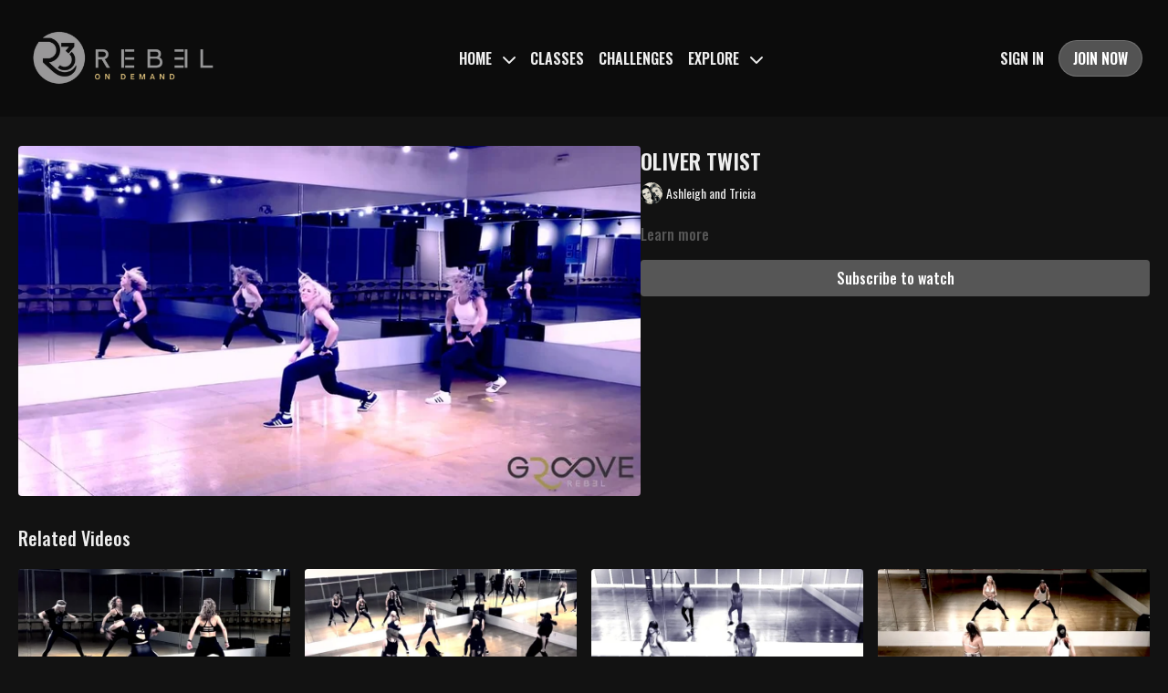

--- FILE ---
content_type: text/vnd.turbo-stream.html; charset=utf-8
request_url: https://reb3lfitness.com/programs/oliver-twist-4k-d7b811.turbo_stream?playlist_position=sidebar&preview=false
body_size: -46
content:
<!DOCTYPE html><html><head><meta name="csrf-param" content="authenticity_token" />
<meta name="csrf-token" content="-jdf2Grxpn8uerDQ2P7mwKAFSO-XfrBojWYw6B7OloBEdzb1gQyZyCJsZ-4UgenP8DNG37UBo8yf4fG6xWVJRA" /></head><body><turbo-stream action="update" target="program_show"><template>
  <turbo-frame id="program_player">
      <turbo-frame id="program_content" src="/programs/oliver-twist-4k-d7b811/program_content?playlist_position=sidebar&amp;preview=false">
</turbo-frame></turbo-frame></template></turbo-stream></body></html>

--- FILE ---
content_type: text/html; charset=utf-8
request_url: https://reb3lfitness.com/programs/oliver-twist-4k-d7b811/related
body_size: 10462
content:
<turbo-frame id="program_related" target="_top">

    <div class="container " data-area="program-related-videos">
      <div class="cbt-related mt-8  pb-16">
        <div class="cbt-related-title text-xl font-medium">Related Videos</div>
          <div class="mt-5 grid grid-cols-1 sm:grid-cols-2 md:grid-cols-3 lg:grid-cols-4 xl:grid-cols-4 gap-x-4 gap-y-6">
              <div data-area="related-video-item" class="">
                <swiper-slide
  data-card="video_2035506"
  data-custom="content-card"
  class="self-start hotwired"
    data-author-title-0="Ashleigh and Tricia" data-author-permalink-0="author-Ccjd7A7jYDY"
>

  <a class="card-image-container" data-turbo="true" data-turbo-prefetch="false" data-turbo-action="advance" data-turbo-frame="_top" onclick="window.CatalogAnalytics(&#39;clickContentItem&#39;, &#39;video&#39;, &#39;2035506&#39;, &#39;Related Videos&#39;); window.CatalogAnalytics(&#39;clickRelatedVideo&#39;, &#39;2035506&#39;, &#39;1&#39;, &#39;program_page&#39;)" href="/programs/the-beast-warm-up-572c3f">
    <div class="image-container relative" data-test="catalog-card">
  <div class="relative image-content">
    <div aria-hidden="true" style="padding-bottom: 56%;"></div>
    <img loading="lazy" alt="THE BEAST | Warm Up" decoding="async"
         src="https://alpha.uscreencdn.com/images/programs/2035506/horizontal/46ByappiLP-SmQ.jpg?auto=webp&width=350"
         srcset="https://alpha.uscreencdn.com/images/programs/2035506/horizontal/46ByappiLP-SmQ.jpg?auto=webp&width=350 350w,
            https://alpha.uscreencdn.com/images/programs/2035506/horizontal/46ByappiLP-SmQ.jpg?auto=webp&width=700 2x,
            https://alpha.uscreencdn.com/images/programs/2035506/horizontal/46ByappiLP-SmQ.jpg?auto=webp&width=1050 3x"
         class="card-image b-image absolute object-cover h-full top-0 left-0" style="opacity: 1;">
  </div>
    <div class="badge flex justify-center items-center text-white content-card-badge z-0">
      <span class="badge-item">03:44</span>
      <svg xmlns="http://www.w3.org/2000/svg" width="13" height="9" viewBox="0 0 13 9" fill="none" class="badge-item content-watched-icon" data-test="content-watched-icon">
  <path fill-rule="evenodd" clip-rule="evenodd" d="M4.99995 7.15142L12.0757 0.0756836L12.9242 0.924212L4.99995 8.84848L0.575684 4.42421L1.42421 3.57568L4.99995 7.15142Z" fill="currentColor"></path>
</svg>

    </div>

</div>
<div class="content-watched-overlay"></div>

</a>  <a class="card-title" data-turbo="true" data-turbo-prefetch="false" data-turbo-action="advance" data-turbo-frame="_top" title="THE BEAST | Warm Up" aria-label="THE BEAST | Warm Up" onclick="window.CatalogAnalytics(&#39;clickContentItem&#39;, &#39;video&#39;, &#39;2035506&#39;, &#39;Related Videos&#39;); window.CatalogAnalytics(&#39;clickRelatedVideo&#39;, &#39;2035506&#39;, &#39;1&#39;, &#39;program_page&#39;)" href="/programs/the-beast-warm-up-572c3f">
    <span class="line-clamp-2">
      THE BEAST | Warm Up
    </span>
</a></swiper-slide>


              </div>
              <div data-area="related-video-item" class="">
                <swiper-slide
  data-card="video_2156614"
  data-custom="content-card"
  class="self-start hotwired"
    data-author-title-0="Ashleigh and Tricia" data-author-permalink-0="author-Ccjd7A7jYDY"
>

  <a class="card-image-container" data-turbo="true" data-turbo-prefetch="false" data-turbo-action="advance" data-turbo-frame="_top" onclick="window.CatalogAnalytics(&#39;clickContentItem&#39;, &#39;video&#39;, &#39;2156614&#39;, &#39;Related Videos&#39;); window.CatalogAnalytics(&#39;clickRelatedVideo&#39;, &#39;2156614&#39;, &#39;2&#39;, &#39;program_page&#39;)" href="/programs/in-da-club-720p-b51622">
    <div class="image-container relative" data-test="catalog-card">
  <div class="relative image-content">
    <div aria-hidden="true" style="padding-bottom: 56%;"></div>
    <img loading="lazy" alt="IN DA CLUB | Birthday Song" decoding="async"
         src="https://alpha.uscreencdn.com/images/programs/2156614/horizontal/thumbnail.jpg?auto=webp&width=350"
         srcset="https://alpha.uscreencdn.com/images/programs/2156614/horizontal/thumbnail.jpg?auto=webp&width=350 350w,
            https://alpha.uscreencdn.com/images/programs/2156614/horizontal/thumbnail.jpg?auto=webp&width=700 2x,
            https://alpha.uscreencdn.com/images/programs/2156614/horizontal/thumbnail.jpg?auto=webp&width=1050 3x"
         class="card-image b-image absolute object-cover h-full top-0 left-0" style="opacity: 1;">
  </div>
    <div class="badge flex justify-center items-center text-white content-card-badge z-0">
      <span class="badge-item">03:23</span>
      <svg xmlns="http://www.w3.org/2000/svg" width="13" height="9" viewBox="0 0 13 9" fill="none" class="badge-item content-watched-icon" data-test="content-watched-icon">
  <path fill-rule="evenodd" clip-rule="evenodd" d="M4.99995 7.15142L12.0757 0.0756836L12.9242 0.924212L4.99995 8.84848L0.575684 4.42421L1.42421 3.57568L4.99995 7.15142Z" fill="currentColor"></path>
</svg>

    </div>

</div>
<div class="content-watched-overlay"></div>

</a>  <a class="card-title" data-turbo="true" data-turbo-prefetch="false" data-turbo-action="advance" data-turbo-frame="_top" title="IN DA CLUB | Birthday Song" aria-label="IN DA CLUB | Birthday Song" onclick="window.CatalogAnalytics(&#39;clickContentItem&#39;, &#39;video&#39;, &#39;2156614&#39;, &#39;Related Videos&#39;); window.CatalogAnalytics(&#39;clickRelatedVideo&#39;, &#39;2156614&#39;, &#39;2&#39;, &#39;program_page&#39;)" href="/programs/in-da-club-720p-b51622">
    <span class="line-clamp-2">
      IN DA CLUB | Birthday Song
    </span>
</a></swiper-slide>


              </div>
              <div data-area="related-video-item" class="">
                <swiper-slide
  data-card="video_2035327"
  data-custom="content-card"
  class="self-start hotwired"
    data-author-title-0="Ashleigh and Tricia" data-author-permalink-0="author-Ccjd7A7jYDY"
>

  <a class="card-image-container" data-turbo="true" data-turbo-prefetch="false" data-turbo-action="advance" data-turbo-frame="_top" onclick="window.CatalogAnalytics(&#39;clickContentItem&#39;, &#39;video&#39;, &#39;2035327&#39;, &#39;Related Videos&#39;); window.CatalogAnalytics(&#39;clickRelatedVideo&#39;, &#39;2035327&#39;, &#39;3&#39;, &#39;program_page&#39;)" href="/programs/go-crazy-warm-up-4c47bd">
    <div class="image-container relative" data-test="catalog-card">
  <div class="relative image-content">
    <div aria-hidden="true" style="padding-bottom: 56%;"></div>
    <img loading="lazy" alt="GO CRAZY | Warm Up" decoding="async"
         src="https://alpha.uscreencdn.com/images/programs/2035327/horizontal/I7y3RoPNp6vouw.jpg?auto=webp&width=350"
         srcset="https://alpha.uscreencdn.com/images/programs/2035327/horizontal/I7y3RoPNp6vouw.jpg?auto=webp&width=350 350w,
            https://alpha.uscreencdn.com/images/programs/2035327/horizontal/I7y3RoPNp6vouw.jpg?auto=webp&width=700 2x,
            https://alpha.uscreencdn.com/images/programs/2035327/horizontal/I7y3RoPNp6vouw.jpg?auto=webp&width=1050 3x"
         class="card-image b-image absolute object-cover h-full top-0 left-0" style="opacity: 1;">
  </div>
    <div class="badge flex justify-center items-center text-white content-card-badge z-0">
      <span class="badge-item">03:49</span>
      <svg xmlns="http://www.w3.org/2000/svg" width="13" height="9" viewBox="0 0 13 9" fill="none" class="badge-item content-watched-icon" data-test="content-watched-icon">
  <path fill-rule="evenodd" clip-rule="evenodd" d="M4.99995 7.15142L12.0757 0.0756836L12.9242 0.924212L4.99995 8.84848L0.575684 4.42421L1.42421 3.57568L4.99995 7.15142Z" fill="currentColor"></path>
</svg>

    </div>

</div>
<div class="content-watched-overlay"></div>

</a>  <a class="card-title" data-turbo="true" data-turbo-prefetch="false" data-turbo-action="advance" data-turbo-frame="_top" title="GO CRAZY | Warm Up" aria-label="GO CRAZY | Warm Up" onclick="window.CatalogAnalytics(&#39;clickContentItem&#39;, &#39;video&#39;, &#39;2035327&#39;, &#39;Related Videos&#39;); window.CatalogAnalytics(&#39;clickRelatedVideo&#39;, &#39;2035327&#39;, &#39;3&#39;, &#39;program_page&#39;)" href="/programs/go-crazy-warm-up-4c47bd">
    <span class="line-clamp-2">
      GO CRAZY | Warm Up
    </span>
</a></swiper-slide>


              </div>
              <div data-area="related-video-item" class="">
                <swiper-slide
  data-card="video_2035504"
  data-custom="content-card"
  class="self-start hotwired"
    data-author-title-0="Ashleigh and Tricia" data-author-permalink-0="author-Ccjd7A7jYDY"
>

  <a class="card-image-container" data-turbo="true" data-turbo-prefetch="false" data-turbo-action="advance" data-turbo-frame="_top" onclick="window.CatalogAnalytics(&#39;clickContentItem&#39;, &#39;video&#39;, &#39;2035504&#39;, &#39;Related Videos&#39;); window.CatalogAnalytics(&#39;clickRelatedVideo&#39;, &#39;2035504&#39;, &#39;4&#39;, &#39;program_page&#39;)" href="/programs/turn-up-the-love-26f09c">
    <div class="image-container relative" data-test="catalog-card">
  <div class="relative image-content">
    <div aria-hidden="true" style="padding-bottom: 56%;"></div>
    <img loading="lazy" alt="TURN UP THE LOVE" decoding="async"
         src="https://alpha.uscreencdn.com/images/programs/2035504/horizontal/ufC6_LdIVtYkZA.jpg?auto=webp&width=350"
         srcset="https://alpha.uscreencdn.com/images/programs/2035504/horizontal/ufC6_LdIVtYkZA.jpg?auto=webp&width=350 350w,
            https://alpha.uscreencdn.com/images/programs/2035504/horizontal/ufC6_LdIVtYkZA.jpg?auto=webp&width=700 2x,
            https://alpha.uscreencdn.com/images/programs/2035504/horizontal/ufC6_LdIVtYkZA.jpg?auto=webp&width=1050 3x"
         class="card-image b-image absolute object-cover h-full top-0 left-0" style="opacity: 1;">
  </div>
    <div class="badge flex justify-center items-center text-white content-card-badge z-0">
      <span class="badge-item">03:23</span>
      <svg xmlns="http://www.w3.org/2000/svg" width="13" height="9" viewBox="0 0 13 9" fill="none" class="badge-item content-watched-icon" data-test="content-watched-icon">
  <path fill-rule="evenodd" clip-rule="evenodd" d="M4.99995 7.15142L12.0757 0.0756836L12.9242 0.924212L4.99995 8.84848L0.575684 4.42421L1.42421 3.57568L4.99995 7.15142Z" fill="currentColor"></path>
</svg>

    </div>

</div>
<div class="content-watched-overlay"></div>

</a>  <a class="card-title" data-turbo="true" data-turbo-prefetch="false" data-turbo-action="advance" data-turbo-frame="_top" title="TURN UP THE LOVE" aria-label="TURN UP THE LOVE" onclick="window.CatalogAnalytics(&#39;clickContentItem&#39;, &#39;video&#39;, &#39;2035504&#39;, &#39;Related Videos&#39;); window.CatalogAnalytics(&#39;clickRelatedVideo&#39;, &#39;2035504&#39;, &#39;4&#39;, &#39;program_page&#39;)" href="/programs/turn-up-the-love-26f09c">
    <span class="line-clamp-2">
      TURN UP THE LOVE
    </span>
</a></swiper-slide>


              </div>
          </div>
        </div>
      </div>
    </div>
</turbo-frame>